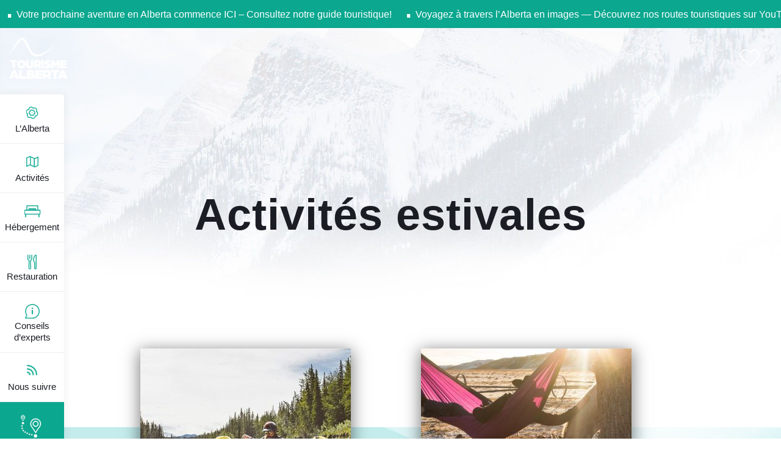

--- FILE ---
content_type: text/html; charset=UTF-8
request_url: https://tourismealberta.ca/type/activites-estivales/
body_size: 12663
content:
<!DOCTYPE html><html lang="fr-FR"><head><script data-no-optimize="1">var litespeed_docref=sessionStorage.getItem("litespeed_docref");litespeed_docref&&(Object.defineProperty(document,"referrer",{get:function(){return litespeed_docref}}),sessionStorage.removeItem("litespeed_docref"));</script> <meta charset="UTF-8" /><meta name="viewport" content="width=device-width, initial-scale=1" /><link rel="profile" href="https://gmpg.org/xfn/11" /><meta name='robots' content='index, follow, max-image-preview:large, max-snippet:-1, max-video-preview:-1' /><title>Archives des Activités estivales - Tourisme Alberta</title><link rel="canonical" href="https://tourismealberta.ca/type/activites-estivales/" /><link rel="next" href="https://tourismealberta.ca/type/activites-estivales/page/2/" /><meta property="og:locale" content="fr_FR" /><meta property="og:type" content="article" /><meta property="og:title" content="Archives des Activités estivales - Tourisme Alberta" /><meta property="og:url" content="https://tourismealberta.ca/type/activites-estivales/" /><meta property="og:site_name" content="Tourisme Alberta" /><meta name="twitter:card" content="summary_large_image" /><meta name="twitter:site" content="@TourismeAlberta" /> <script type="application/ld+json" class="yoast-schema-graph">{"@context":"https://schema.org","@graph":[{"@type":"CollectionPage","@id":"https://tourismealberta.ca/type/activites-estivales/","url":"https://tourismealberta.ca/type/activites-estivales/","name":"Archives des Activités estivales - Tourisme Alberta","isPartOf":{"@id":"https://tourismealberta.ca/?lang=en/#website"},"primaryImageOfPage":{"@id":"https://tourismealberta.ca/type/activites-estivales/#primaryimage"},"image":{"@id":"https://tourismealberta.ca/type/activites-estivales/#primaryimage"},"thumbnailUrl":"https://tourismealberta.ca/wp-content/uploads/2020/07/rafitng.jpg","breadcrumb":{"@id":"https://tourismealberta.ca/type/activites-estivales/#breadcrumb"},"inLanguage":"fr-FR"},{"@type":"ImageObject","inLanguage":"fr-FR","@id":"https://tourismealberta.ca/type/activites-estivales/#primaryimage","url":"https://tourismealberta.ca/wp-content/uploads/2020/07/rafitng.jpg","contentUrl":"https://tourismealberta.ca/wp-content/uploads/2020/07/rafitng.jpg","width":1349,"height":593,"caption":"Rafting sur les eaux vives - Tourisme Alberta/Travel Alberta"},{"@type":"BreadcrumbList","@id":"https://tourismealberta.ca/type/activites-estivales/#breadcrumb","itemListElement":[{"@type":"ListItem","position":1,"name":"Accueil","item":"https://tourismealberta.ca/"},{"@type":"ListItem","position":2,"name":"Activités estivales"}]},{"@type":"WebSite","@id":"https://tourismealberta.ca/?lang=en/#website","url":"https://tourismealberta.ca/?lang=en/","name":"Tourisme Alberta","description":"","potentialAction":[{"@type":"SearchAction","target":{"@type":"EntryPoint","urlTemplate":"https://tourismealberta.ca/?lang=en/?s={search_term_string}"},"query-input":{"@type":"PropertyValueSpecification","valueRequired":true,"valueName":"search_term_string"}}],"inLanguage":"fr-FR"}]}</script> <link rel='dns-prefetch' href='//fonts.googleapis.com' /><meta name="twitter:card" content="summary_large_image" /><meta property="og:url" content="https://tourismealberta.ca/visiter/descente-eaux-vives/"/><meta property="og:title" content="Descente en eaux vives"/><meta name="twitter:title" content="Descente en eaux vives"><meta property="og:image" content="https://tourismealberta.ca/wp-content/themes/tourismealberta/images/image_tourisme.jpg"/><meta property="twitter:image" content="https://tourismealberta.ca/wp-content/themes/tourismealberta/images/image_tourisme.jpg"/><meta property="og:type" content="website"/><link data-optimized="2" rel="stylesheet" href="https://tourismealberta.ca/wp-content/litespeed/css/74c993f3d4d79b4d57cfc770204c0041.css?ver=e6813" /> <script type="litespeed/javascript" data-src="https://tourismealberta.ca/wp-includes/js/jquery/jquery.min.js" id="jquery-core-js"></script> <script id="stwppromoc-toolkit-js-extra" type="litespeed/javascript">var params={"ajaxurl":"https:\/\/tourismealberta.ca\/wp-admin\/admin-ajax.php"}</script> <script id="bootstrap-js-extra" type="litespeed/javascript">var gmapobj2={"ajaxurl2":"https:\/\/tourismealberta.ca\/wp-admin\/admin-ajax.php"}</script> <script id="favorites-js-extra" type="litespeed/javascript">var favorites_data={"ajaxurl":"https:\/\/tourismealberta.ca\/wp-admin\/admin-ajax.php","nonce":"25d3790274","favorite":"<i class=\"fal fa-heart\"><\/i> Ajouter \u00e0 mes favoris","favorited":"<i class=\"fal fa-heart\"><\/i> Supprimer des Favoris","includecount":"","indicate_loading":"","loading_text":"Loading","loading_image":"","loading_image_active":"","loading_image_preload":"","cache_enabled":"1","button_options":{"button_type":"custom","custom_colors":!1,"box_shadow":!1,"include_count":!1,"default":{"background_default":!1,"border_default":!1,"text_default":!1,"icon_default":!1,"count_default":!1},"active":{"background_active":!1,"border_active":!1,"text_active":!1,"icon_active":!1,"count_active":!1}},"authentication_modal_content":"<p>Connectez-vous pour enregistrer vos favoris.<\/p><p><a href=\"#\" data-favorites-modal-close>Ignorer cet avertissement<\/a><\/p>","authentication_redirect":"","dev_mode":"","logged_in":"","user_id":"0","authentication_redirect_url":"https:\/\/tourismealberta.ca\/wp-login.php"}</script> <script></script><meta name="generator" content="WPML ver:4.8.6 stt:1,4;" /><link rel="icon" href="https://tourismealberta.ca/wp-content/uploads/2020/07/cropped-favicon-3-142x142.png" sizes="32x32" /><link rel="icon" href="https://tourismealberta.ca/wp-content/uploads/2020/07/cropped-favicon-3-300x300.png" sizes="192x192" /><link rel="apple-touch-icon" href="https://tourismealberta.ca/wp-content/uploads/2020/07/cropped-favicon-3-300x300.png" /><meta name="msapplication-TileImage" content="https://tourismealberta.ca/wp-content/uploads/2020/07/cropped-favicon-3-300x300.png" />
<noscript><style>.wpb_animate_when_almost_visible { opacity: 1; }</style></noscript>		 <script type="litespeed/javascript" data-src="https://www.googletagmanager.com/gtag/js?id=G-4YEGYET7N9"></script> <script type="litespeed/javascript">window.dataLayer=window.dataLayer||[];function gtag(){dataLayer.push(arguments)}
gtag('js',new Date());gtag('config','G-4YEGYET7N9')</script> </head><body class="archive tax-type term-activites-estivales term-105 wp-theme-tourismealberta tickeron wpml-fr wpb-js-composer js-comp-ver-8.7.2 vc_responsive">
<noscript><iframe data-lazyloaded="1" src="about:blank" data-litespeed-src="//www.googletagmanager.com/ns.html?id=GTM-KQRWRR" height="0" width="0" style="display:none;visibility:hidden"></iframe></noscript><div class="ticker-wrapper ticker-bg"><div class="ticker-content">
<span class="me-3"></span>
<a target="_blank" href="https://console.vpaper.ca/tourisme-alberta/guide-touristique-2025-2026/" title="Votre prochaine aventure en Alberta commence ICI – Consultez notre guide touristique!">
Votre prochaine aventure en Alberta commence ICI – Consultez notre guide touristique!						</a>
<a target="_blank" href="https://youtube.com/playlist?list=PLYbbnou1loDsUo1mGYaklXk2Pdc6WI-ps&#038;feature=shared" title="Voyagez à travers l’Alberta en images — Découvrez nos routes touristiques sur YouTube ICI">
Voyagez à travers l’Alberta en images — Découvrez nos routes touristiques sur YouTube ICI						</a></div></div><div class="header-section topbar-visible"><div class="logo-block">
<a class="g2 desktop-logo d-none d-lg-block" href="https://tourismealberta.ca/" title="Tourisme Alberta"><img data-lazyloaded="1" src="[data-uri]" width="200" height="142" data-src="https://tourismealberta.ca/wp-content/uploads/2020/07/Logo-blanc-1.png" alt="Tourisme Alberta"></a>
<a class="mobile-logo d-lg-none" href="https://tourismealberta.ca/" title="Tourisme Alberta"><img data-lazyloaded="1" src="[data-uri]" width="200" height="142" data-src="https://tourismealberta.ca/wp-content/uploads/2020/07/Logo-blanc-1.png" alt="Tourisme Alberta"></a><div class="btn-block">
<a class="wishlist" href="/favoris/"><i class="fal fa-heart"></i></a>
<button class="navbar-toggler d-lg-none" type="button" data-toggle="collapse" data-target="#left-menu" aria-controls="left-menu" aria-expanded="false" aria-label="Toggle navigation">
<span class="fal fa-bars"></span>
</button></div></div>
<span class="close-menu"></span><div class="menu-block"><h6 class="scroll-down"><i class="fal fa-arrow-left"></i>Défilez</h6><nav class="menu-bar"><h2>Menu</h2><h3 class="menu-setting-info">
<a href="https://tourismealberta.ca/wp-admin/nav-menus.php">Réglez le menu</a></h3><ul class="social"><li><a href="https://www.facebook.com/TourismeAlberta/" title="Facebook" target="_blank"><i class="fab fa-facebook"></i></a></li><li><a href="https://www.instagram.com/tourismealberta/" title="Instagram" target="_blank"><i class="fab fa-instagram"></i></a></li><li><a href="https://www.youtube.com/user/DevEconAlberta" title="Youtube" target="_blank"><i class="fab fa-youtube"></i></a></li></ul></nav></div><div class="sub-menu"><nav class="navbar navbar-expand-lg d-lg-none ownavigation"><div class="collapse navbar-collapse" id="left-menu"><ul id="menu-left-menu" class="nav navbar-nav"><li id="menu-item-988" class="icon-1 menu-item menu-item-type-custom menu-item-object-custom menu-item-has-children menu-item-988 dropdown"><a title="L’Alberta" href="https://tourismealberta.ca/#" class="dropdown-toggle nav-link" aria-haspopup="true">L’Alberta</a><i class='ddl-switch fal fa-angle-down'></i><ul role="menu" class=" dropdown-menu"><li id="menu-item-989" class="disabled menu-item menu-item-type-custom menu-item-object-custom menu-item-989"><a title="À propos de l’Alberta" href="#" class="disabled nav-link">À propos de l’Alberta</a></li><li id="menu-item-991" class="menu-item menu-item-type-post_type menu-item-object-page menu-item-991"><a title="Carte des attraits" href="https://tourismealberta.ca/attraits/" class="nav-link">Carte des attraits</a></li><li id="menu-item-9084" class="menu-item menu-item-type-post_type menu-item-object-page menu-item-9084"><a title="Liste des attraits" href="https://tourismealberta.ca/liste-des-attraits/" class="nav-link">Liste des attraits</a></li><li id="menu-item-24344" class="menu-item menu-item-type-post_type menu-item-object-page menu-item-24344"><a title="Offres d’emplois" href="https://tourismealberta.ca/jobs/" class="nav-link">Offres d’emplois</a></li><li id="menu-item-992" class="menu-item menu-item-type-post_type menu-item-object-page menu-item-992"><a title="Patrimoine culturel" href="https://tourismealberta.ca/patrimoine-culturel/" class="nav-link">Patrimoine culturel</a></li><li id="menu-item-24962" class="menu-item menu-item-type-post_type menu-item-object-page menu-item-24962"><a title="Artisans à l’œuvre en Alberta : découvrez les savoir-faire d’exception" href="https://tourismealberta.ca/artisans-a-loeuvre-en-alberta/" class="nav-link">Artisans à l’œuvre en Alberta : découvrez les savoir-faire d’exception</a></li><li id="menu-item-993" class="menu-item menu-item-type-post_type menu-item-object-page menu-item-993"><a title="Au service de la francophonie" href="https://tourismealberta.ca/au-service-de-la-francophonie/" class="nav-link">Au service de la francophonie</a></li><li id="menu-item-24889" class="menu-item menu-item-type-post_type menu-item-object-page menu-item-24889"><a title="Découvrez le bilinguisme dans les Rocheuses canadiennes" href="https://tourismealberta.ca/decouvrez-le-bilinguisme-dans-les-rocheuses-canadiennes/" class="nav-link">Découvrez le bilinguisme dans les Rocheuses canadiennes</a></li><li id="menu-item-994" class="menu-item menu-item-type-post_type menu-item-object-page menu-item-994"><a title="Anecdotes et célébrités albertaines" href="https://tourismealberta.ca/mur-des-celebrites/" class="nav-link">Anecdotes et célébrités albertaines</a></li><li id="menu-item-995" class="menu-item menu-item-type-post_type menu-item-object-page menu-item-995"><a title="Villes et communautés" href="https://tourismealberta.ca/villes-et-communaute/" class="nav-link">Villes et communautés</a></li><li id="menu-item-997" class="menu-item menu-item-type-post_type menu-item-object-page menu-item-997"><a title="Partenaires" href="https://tourismealberta.ca/partenaires/" class="nav-link">Partenaires</a></li><li id="menu-item-998" class="menu-item menu-item-type-post_type menu-item-object-page menu-item-998"><a title="Nous joindre" href="https://tourismealberta.ca/nous-joindre/" class="nav-link">Nous joindre</a></li></ul></li><li id="menu-item-1003" class="icon-2 menu-item menu-item-type-custom menu-item-object-custom menu-item-has-children menu-item-1003 dropdown"><a title="Activités" href="https://tourismealberta.ca/#" class="dropdown-toggle nav-link" aria-haspopup="true">Activités</a><i class='ddl-switch fal fa-angle-down'></i><ul role="menu" class=" dropdown-menu"><li id="menu-item-1006" class="disabled menu-item menu-item-type-custom menu-item-object-custom menu-item-1006"><a title="Activités" href="#" class="disabled nav-link">Activités</a></li><li id="menu-item-1004" class="menu-item menu-item-type-post_type menu-item-object-page menu-item-1004"><a title="Survol des activités" href="https://tourismealberta.ca/?page_id=727" class="nav-link">Survol des activités</a></li><li id="menu-item-1008" class="menu-item menu-item-type-post_type menu-item-object-page menu-item-1008"><a title="Activités estivales" href="https://tourismealberta.ca/quoi-faire/activites-estivales/" class="nav-link">Activités estivales</a></li><li id="menu-item-1009" class="menu-item menu-item-type-post_type menu-item-object-page menu-item-1009"><a title="Activités hivernales" href="https://tourismealberta.ca/quoi-faire/activites-hivernales/" class="nav-link">Activités hivernales</a></li><li id="menu-item-4381" class="menu-item menu-item-type-taxonomy menu-item-object-attraits_cat menu-item-4381"><a title="Camping" href="https://tourismealberta.ca/categorie-attraits/camping/" class="nav-link">Camping</a></li><li id="menu-item-1012" class="menu-item menu-item-type-post_type menu-item-object-page menu-item-1012"><a title="Randonnée" href="https://tourismealberta.ca/quoi-faire/randonnee/" class="nav-link">Randonnée</a></li><li id="menu-item-1013" class="menu-item menu-item-type-post_type menu-item-object-page menu-item-1013"><a title="Parcs nationaux" href="https://tourismealberta.ca/quoi-faire/parcs-nationaux/" class="nav-link">Parcs nationaux</a></li><li id="menu-item-1015" class="menu-item menu-item-type-post_type menu-item-object-page menu-item-1015"><a title="Routes panoramiques" href="https://tourismealberta.ca/quoi-faire/routes-panoramiques/" class="nav-link">Routes panoramiques</a></li><li id="menu-item-1016" class="menu-item menu-item-type-post_type menu-item-object-page menu-item-1016"><a title="Road trips" href="https://tourismealberta.ca/quoi-faire/idees-de-road-trips/" class="nav-link">Road trips</a></li></ul></li><li id="menu-item-1018" class="icon-4 menu-item menu-item-type-custom menu-item-object-custom menu-item-has-children menu-item-1018 dropdown"><a title="Hébergement" href="https://tourismealberta.ca/#" class="dropdown-toggle nav-link" aria-haspopup="true">Hébergement</a><i class='ddl-switch fal fa-angle-down'></i><ul role="menu" class=" dropdown-menu"><li id="menu-item-1019" class="disabled menu-item menu-item-type-custom menu-item-object-custom menu-item-1019"><a title="Hébergement" href="#" class="disabled nav-link">Hébergement</a></li><li id="menu-item-1020" class="menu-item menu-item-type-post_type menu-item-object-page menu-item-1020"><a title="Vos options" href="https://tourismealberta.ca/ou-dormir/" class="nav-link">Vos options</a></li><li id="menu-item-4297" class="menu-item menu-item-type-taxonomy menu-item-object-attraits_cat menu-item-4297"><a title="Hôtel" href="https://tourismealberta.ca/categorie-attraits/hotel/" class="nav-link">Hôtel</a></li><li id="menu-item-4384" class="menu-item menu-item-type-taxonomy menu-item-object-attraits_cat menu-item-4384"><a title="Gîtes/B&amp;B/Auberge" href="https://tourismealberta.ca/categorie-attraits/gitesbbauberge/" class="nav-link">Gîtes/B&amp;B/Auberge</a></li><li id="menu-item-4385" class="menu-item menu-item-type-taxonomy menu-item-object-attraits_cat menu-item-4385"><a title="Camping" href="https://tourismealberta.ca/categorie-attraits/camping/" class="nav-link">Camping</a></li></ul></li><li id="menu-item-1022" class="icon-3 menu-item menu-item-type-custom menu-item-object-custom menu-item-has-children menu-item-1022 dropdown"><a title="Restauration" href="https://tourismealberta.ca/#" class="dropdown-toggle nav-link" aria-haspopup="true">Restauration</a><i class='ddl-switch fal fa-angle-down'></i><ul role="menu" class=" dropdown-menu"><li id="menu-item-1023" class="disabled menu-item menu-item-type-custom menu-item-object-custom menu-item-1023"><a title="Restauration" href="#" class="disabled nav-link">Restauration</a></li><li id="menu-item-1024" class="menu-item menu-item-type-post_type menu-item-object-page menu-item-1024"><a title="Vos options" href="https://tourismealberta.ca/ou-manger/" class="nav-link">Vos options</a></li><li id="menu-item-4390" class="menu-item menu-item-type-taxonomy menu-item-object-attraits_cat menu-item-4390"><a title="Restauration" href="https://tourismealberta.ca/categorie-attraits/restauration/" class="nav-link">Restauration</a></li><li id="menu-item-4391" class="menu-item menu-item-type-taxonomy menu-item-object-attraits_cat menu-item-4391"><a title="Bars/Pubs/Café" href="https://tourismealberta.ca/categorie-attraits/barspubscafe/" class="nav-link">Bars/Pubs/Café</a></li><li id="menu-item-4392" class="menu-item menu-item-type-taxonomy menu-item-object-attraits_cat menu-item-4392"><a title="Boulangerie/pâtisserie" href="https://tourismealberta.ca/categorie-attraits/boulangeriepatisserie/" class="nav-link">Boulangerie/pâtisserie</a></li><li id="menu-item-4393" class="menu-item menu-item-type-taxonomy menu-item-object-attraits_cat menu-item-4393"><a title="Déjeuner" href="https://tourismealberta.ca/categorie-attraits/dejeuner/" class="nav-link">Déjeuner</a></li></ul></li><li id="menu-item-1026" class="icon-5 menu-item menu-item-type-custom menu-item-object-custom menu-item-has-children menu-item-1026 dropdown"><a title="Conseils d’experts" href="https://tourismealberta.ca/#" class="dropdown-toggle nav-link" aria-haspopup="true">Conseils d’experts</a><i class='ddl-switch fal fa-angle-down'></i><ul role="menu" class=" dropdown-menu"><li id="menu-item-1027" class="disabled menu-item menu-item-type-custom menu-item-object-custom menu-item-1027"><a title="Conseils d’experts" href="#" class="disabled nav-link">Conseils d’experts</a></li><li id="menu-item-1028" class="menu-item menu-item-type-post_type menu-item-object-page menu-item-1028"><a title="Escouade touristique" href="https://tourismealberta.ca/conseils/escouade-touristique/" class="nav-link">Escouade touristique</a></li><li id="menu-item-1029" class="menu-item menu-item-type-post_type menu-item-object-page menu-item-1029"><a title="Trucs et astuces" href="https://tourismealberta.ca/conseils/trucs-et-astuces/" class="nav-link">Trucs et astuces</a></li><li id="menu-item-1030" class="menu-item menu-item-type-post_type menu-item-object-page menu-item-1030"><a title="Comment s’y rendre" href="https://tourismealberta.ca/comment-sy-rendre/" class="nav-link">Comment s’y rendre</a></li><li id="menu-item-1031" class="menu-item menu-item-type-post_type menu-item-object-page menu-item-1031"><a title="Guide touristique" href="https://tourismealberta.ca/conseils/guide-touristique/" class="nav-link">Guide touristique</a></li><li id="menu-item-12969" class="menu-item menu-item-type-post_type menu-item-object-page menu-item-12969"><a title="Professionnels des voyages" href="https://tourismealberta.ca/professionnels-des-voyages/" class="nav-link">Professionnels des voyages</a></li></ul></li><li id="menu-item-1032" class="icon-6 menu-item menu-item-type-custom menu-item-object-custom menu-item-has-children menu-item-1032 dropdown"><a title="Nous suivre" href="https://tourismealberta.ca/#" class="dropdown-toggle nav-link" aria-haspopup="true">Nous suivre</a><i class='ddl-switch fal fa-angle-down'></i><ul role="menu" class=" dropdown-menu"><li id="menu-item-1033" class="disabled menu-item menu-item-type-custom menu-item-object-custom menu-item-1033"><a title="Nous suivre" href="#" class="disabled nav-link">Nous suivre</a></li><li id="menu-item-1034" class="menu-item menu-item-type-post_type menu-item-object-page menu-item-1034"><a title="Blogue" href="https://tourismealberta.ca/blogue/" class="nav-link">Blogue</a></li><li id="menu-item-1036" class="fab fa-facebook-square menu-item menu-item-type-custom menu-item-object-custom menu-item-1036"><a title="Facebook" target="_blank" href="https://www.facebook.com/TourismeAlberta/" class="nav-link">Facebook</a></li><li id="menu-item-1037" class="fab fa-instagram menu-item menu-item-type-custom menu-item-object-custom menu-item-1037"><a title="Instagram" target="_blank" href="https://www.instagram.com/tourismealberta/" class="nav-link">Instagram</a></li></ul></li><li id="menu-item-23726" class="icon-7 menu-item menu-item-type-custom menu-item-object-custom menu-item-23726"><a title="Routes bilingues" href="https://tourismealberta.ca/routes-bilingues/" class="nav-link">Routes bilingues</a></li></ul></div></nav></div></div><div class="menu-tab d-none d-lg-block" id="menu_tab"><div class="menu-left"><ul id="menu-left-menu-1" class=""><li class="icon-1 menu-item menu-item-type-custom menu-item-object-custom menu-item-has-children menu-item-988"><a title="L’Alberta" href="https://tourismealberta.ca/#" data-toggle="collapse" data-target="#menu-988">L’Alberta</a><ul id="menu-988" data-parent="#menu_tab" class="tab-block fade collapse"><li class="disabled menu-item menu-item-type-custom menu-item-object-custom menu-item-989"><a title="À propos de l’Alberta" href="#" class="disabled nav-link">À propos de l’Alberta</a></li><li class="menu-item menu-item-type-post_type menu-item-object-page menu-item-991"><a title="Carte des attraits" href="https://tourismealberta.ca/attraits/">Carte des attraits</a></li><li class="menu-item menu-item-type-post_type menu-item-object-page menu-item-9084"><a title="Liste des attraits" href="https://tourismealberta.ca/liste-des-attraits/">Liste des attraits</a></li><li class="menu-item menu-item-type-post_type menu-item-object-page menu-item-24344"><a title="Offres d’emplois" href="https://tourismealberta.ca/jobs/">Offres d’emplois</a></li><li class="menu-item menu-item-type-post_type menu-item-object-page menu-item-992"><a title="Patrimoine culturel" href="https://tourismealberta.ca/patrimoine-culturel/">Patrimoine culturel</a></li><li class="menu-item menu-item-type-post_type menu-item-object-page menu-item-24962"><a title="Artisans à l’œuvre en Alberta : découvrez les savoir-faire d’exception" href="https://tourismealberta.ca/artisans-a-loeuvre-en-alberta/">Artisans à l’œuvre en Alberta : découvrez les savoir-faire d’exception</a></li><li class="menu-item menu-item-type-post_type menu-item-object-page menu-item-993"><a title="Au service de la francophonie" href="https://tourismealberta.ca/au-service-de-la-francophonie/">Au service de la francophonie</a></li><li class="menu-item menu-item-type-post_type menu-item-object-page menu-item-24889"><a title="Découvrez le bilinguisme dans les Rocheuses canadiennes" href="https://tourismealberta.ca/decouvrez-le-bilinguisme-dans-les-rocheuses-canadiennes/">Découvrez le bilinguisme dans les Rocheuses canadiennes</a></li><li class="menu-item menu-item-type-post_type menu-item-object-page menu-item-994"><a title="Anecdotes et célébrités albertaines" href="https://tourismealberta.ca/mur-des-celebrites/">Anecdotes et célébrités albertaines</a></li><li class="menu-item menu-item-type-post_type menu-item-object-page menu-item-995"><a title="Villes et communautés" href="https://tourismealberta.ca/villes-et-communaute/">Villes et communautés</a></li><li class="menu-item menu-item-type-post_type menu-item-object-page menu-item-997"><a title="Partenaires" href="https://tourismealberta.ca/partenaires/">Partenaires</a></li><li class="menu-item menu-item-type-post_type menu-item-object-page menu-item-998"><a title="Nous joindre" href="https://tourismealberta.ca/nous-joindre/">Nous joindre</a></li></ul></li><li class="icon-2 menu-item menu-item-type-custom menu-item-object-custom menu-item-has-children menu-item-1003"><a title="Activités" href="https://tourismealberta.ca/#" data-toggle="collapse" data-target="#menu-1003">Activités</a><ul id="menu-1003" data-parent="#menu_tab" class="tab-block fade collapse"><li class="disabled menu-item menu-item-type-custom menu-item-object-custom menu-item-1006"><a title="Activités" href="#" class="disabled nav-link">Activités</a></li><li class="menu-item menu-item-type-post_type menu-item-object-page menu-item-1004"><a title="Survol des activités" href="https://tourismealberta.ca/?page_id=727">Survol des activités</a></li><li class="menu-item menu-item-type-post_type menu-item-object-page menu-item-1008"><a title="Activités estivales" href="https://tourismealberta.ca/quoi-faire/activites-estivales/">Activités estivales</a></li><li class="menu-item menu-item-type-post_type menu-item-object-page menu-item-1009"><a title="Activités hivernales" href="https://tourismealberta.ca/quoi-faire/activites-hivernales/">Activités hivernales</a></li><li class="menu-item menu-item-type-taxonomy menu-item-object-attraits_cat menu-item-4381"><a title="Camping" href="https://tourismealberta.ca/categorie-attraits/camping/">Camping</a></li><li class="menu-item menu-item-type-post_type menu-item-object-page menu-item-1012"><a title="Randonnée" href="https://tourismealberta.ca/quoi-faire/randonnee/">Randonnée</a></li><li class="menu-item menu-item-type-post_type menu-item-object-page menu-item-1013"><a title="Parcs nationaux" href="https://tourismealberta.ca/quoi-faire/parcs-nationaux/">Parcs nationaux</a></li><li class="menu-item menu-item-type-post_type menu-item-object-page menu-item-1015"><a title="Routes panoramiques" href="https://tourismealberta.ca/quoi-faire/routes-panoramiques/">Routes panoramiques</a></li><li class="menu-item menu-item-type-post_type menu-item-object-page menu-item-1016"><a title="Road trips" href="https://tourismealberta.ca/quoi-faire/idees-de-road-trips/">Road trips</a></li></ul></li><li class="icon-4 menu-item menu-item-type-custom menu-item-object-custom menu-item-has-children menu-item-1018"><a title="Hébergement" href="https://tourismealberta.ca/#" data-toggle="collapse" data-target="#menu-1018">Hébergement</a><ul id="menu-1018" data-parent="#menu_tab" class="tab-block fade collapse"><li class="disabled menu-item menu-item-type-custom menu-item-object-custom menu-item-1019"><a title="Hébergement" href="#" class="disabled nav-link">Hébergement</a></li><li class="menu-item menu-item-type-post_type menu-item-object-page menu-item-1020"><a title="Vos options" href="https://tourismealberta.ca/ou-dormir/">Vos options</a></li><li class="menu-item menu-item-type-taxonomy menu-item-object-attraits_cat menu-item-4297"><a title="Hôtel" href="https://tourismealberta.ca/categorie-attraits/hotel/">Hôtel</a></li><li class="menu-item menu-item-type-taxonomy menu-item-object-attraits_cat menu-item-4384"><a title="Gîtes/B&amp;B/Auberge" href="https://tourismealberta.ca/categorie-attraits/gitesbbauberge/">Gîtes/B&amp;B/Auberge</a></li><li class="menu-item menu-item-type-taxonomy menu-item-object-attraits_cat menu-item-4385"><a title="Camping" href="https://tourismealberta.ca/categorie-attraits/camping/">Camping</a></li></ul></li><li class="icon-3 menu-item menu-item-type-custom menu-item-object-custom menu-item-has-children menu-item-1022"><a title="Restauration" href="https://tourismealberta.ca/#" data-toggle="collapse" data-target="#menu-1022">Restauration</a><ul id="menu-1022" data-parent="#menu_tab" class="tab-block fade collapse"><li class="disabled menu-item menu-item-type-custom menu-item-object-custom menu-item-1023"><a title="Restauration" href="#" class="disabled nav-link">Restauration</a></li><li class="menu-item menu-item-type-post_type menu-item-object-page menu-item-1024"><a title="Vos options" href="https://tourismealberta.ca/ou-manger/">Vos options</a></li><li class="menu-item menu-item-type-taxonomy menu-item-object-attraits_cat menu-item-4390"><a title="Restauration" href="https://tourismealberta.ca/categorie-attraits/restauration/">Restauration</a></li><li class="menu-item menu-item-type-taxonomy menu-item-object-attraits_cat menu-item-4391"><a title="Bars/Pubs/Café" href="https://tourismealberta.ca/categorie-attraits/barspubscafe/">Bars/Pubs/Café</a></li><li class="menu-item menu-item-type-taxonomy menu-item-object-attraits_cat menu-item-4392"><a title="Boulangerie/pâtisserie" href="https://tourismealberta.ca/categorie-attraits/boulangeriepatisserie/">Boulangerie/pâtisserie</a></li><li class="menu-item menu-item-type-taxonomy menu-item-object-attraits_cat menu-item-4393"><a title="Déjeuner" href="https://tourismealberta.ca/categorie-attraits/dejeuner/">Déjeuner</a></li></ul></li><li class="icon-5 menu-item menu-item-type-custom menu-item-object-custom menu-item-has-children menu-item-1026"><a title="Conseils d’experts" href="https://tourismealberta.ca/#" data-toggle="collapse" data-target="#menu-1026">Conseils d’experts</a><ul id="menu-1026" data-parent="#menu_tab" class="tab-block fade collapse"><li class="disabled menu-item menu-item-type-custom menu-item-object-custom menu-item-1027"><a title="Conseils d’experts" href="#" class="disabled nav-link">Conseils d’experts</a></li><li class="menu-item menu-item-type-post_type menu-item-object-page menu-item-1028"><a title="Escouade touristique" href="https://tourismealberta.ca/conseils/escouade-touristique/">Escouade touristique</a></li><li class="menu-item menu-item-type-post_type menu-item-object-page menu-item-1029"><a title="Trucs et astuces" href="https://tourismealberta.ca/conseils/trucs-et-astuces/">Trucs et astuces</a></li><li class="menu-item menu-item-type-post_type menu-item-object-page menu-item-1030"><a title="Comment s’y rendre" href="https://tourismealberta.ca/comment-sy-rendre/">Comment s’y rendre</a></li><li class="menu-item menu-item-type-post_type menu-item-object-page menu-item-1031"><a title="Guide touristique" href="https://tourismealberta.ca/conseils/guide-touristique/">Guide touristique</a></li><li class="menu-item menu-item-type-post_type menu-item-object-page menu-item-12969"><a title="Professionnels des voyages" href="https://tourismealberta.ca/professionnels-des-voyages/">Professionnels des voyages</a></li></ul></li><li class="icon-6 menu-item menu-item-type-custom menu-item-object-custom menu-item-has-children menu-item-1032"><a title="Nous suivre" href="https://tourismealberta.ca/#" data-toggle="collapse" data-target="#menu-1032">Nous suivre</a><ul id="menu-1032" data-parent="#menu_tab" class="tab-block fade collapse"><li class="disabled menu-item menu-item-type-custom menu-item-object-custom menu-item-1033"><a title="Nous suivre" href="#" class="disabled nav-link">Nous suivre</a></li><li class="menu-item menu-item-type-post_type menu-item-object-page menu-item-1034"><a title="Blogue" href="https://tourismealberta.ca/blogue/">Blogue</a></li><li class="fab fa-facebook-square menu-item menu-item-type-custom menu-item-object-custom menu-item-1036"><a title="Facebook" target="_blank" href="https://www.facebook.com/TourismeAlberta/">Facebook</a></li><li class="fab fa-instagram menu-item menu-item-type-custom menu-item-object-custom menu-item-1037"><a title="Instagram" target="_blank" href="https://www.instagram.com/tourismealberta/">Instagram</a></li></ul></li><li class="icon-7 menu-item menu-item-type-custom menu-item-object-custom menu-item-23726"><a title="Routes bilingues" href="https://tourismealberta.ca/routes-bilingues/">Routes bilingues</a></li></ul></div></div><div class="menu-tab-content"></div><div class="main-container topbar-visible language-switch-show"><div class="blog-category" style="background-image:url(https://tourismealberta.ca/wp-content/themes/tourismealberta/images/blog-bg-banner.jpg);"><div class="container-full"><h1>
Activités estivales</h1></div></div><main id="main" class="site-main page_spacing content-background"><div class="blog-list"><div class="container"><div class="row"><div class="content-area col-lg-12 col-md-12 content-left"><div class="row blog-list-main"><div id="post-4678" class="col-md-6 blog-item post-4678 visiter type-visiter status-publish has-post-thumbnail hentry type-activites-estivales"><div class="post-box bg-dark-blue image_thumb"><div class="post-cover">
<a href="https://tourismealberta.ca/visiter/descente-eaux-vives/" title="Descente en eaux vives"><img data-lazyloaded="1" src="[data-uri]" width="345" height="345" data-src="https://tourismealberta.ca/wp-content/uploads/2020/07/rafitng-345x345.jpg" class="attachment-tourismealberta_345_345 size-tourismealberta_345_345 wp-post-image" alt="Rafting sur les eaux vives - Tourisme Alberta/Travel Alberta" decoding="async" fetchpriority="high" data-srcset="https://tourismealberta.ca/wp-content/uploads/2020/07/rafitng-345x345.jpg 345w, https://tourismealberta.ca/wp-content/uploads/2020/07/rafitng-150x150.jpg 150w, https://tourismealberta.ca/wp-content/uploads/2020/07/rafitng-570x570.jpg 570w, https://tourismealberta.ca/wp-content/uploads/2020/07/rafitng-335x335.jpg 335w, https://tourismealberta.ca/wp-content/uploads/2020/07/rafitng-142x142.jpg 142w, https://tourismealberta.ca/wp-content/uploads/2020/07/rafitng-178x178.jpg 178w" data-sizes="(max-width: 345px) 100vw, 345px" /></a></div><div class="entry-content"><div class="post-meta">
<span class="post-date"><a href="https://tourismealberta.ca/visiter/descente-eaux-vives/" title="03.08.2016">03.08.16</a></span></div><h3 class="entry-title"><a href="https://tourismealberta.ca/visiter/descente-eaux-vives/" title="Descente en eaux vives">Descente en eaux vives</a></h3>
<a class="read-more" href="https://tourismealberta.ca/visiter/descente-eaux-vives/" title="Lire la suite ">Lire la suite <i class="fal fa-angle-right"></i></a></div></div></div><div id="post-4683" class="col-md-6 blog-item post-4683 visiter type-visiter status-publish has-post-thumbnail hentry type-activites-estivales type-activites-hivernales"><div class="post-box bg-green image_thumb"><div class="post-cover">
<a href="https://tourismealberta.ca/visiter/equitation/" title="Balade à cheval"><img data-lazyloaded="1" src="[data-uri]" width="345" height="345" data-src="https://tourismealberta.ca/wp-content/uploads/2020/07/i15-016615-High-Res-JPG-1920x1000-1-345x345.jpg" class="attachment-tourismealberta_345_345 size-tourismealberta_345_345 wp-post-image" alt="" decoding="async" data-srcset="https://tourismealberta.ca/wp-content/uploads/2020/07/i15-016615-High-Res-JPG-1920x1000-1-345x345.jpg 345w, https://tourismealberta.ca/wp-content/uploads/2020/07/i15-016615-High-Res-JPG-1920x1000-1-150x150.jpg 150w, https://tourismealberta.ca/wp-content/uploads/2020/07/i15-016615-High-Res-JPG-1920x1000-1-570x570.jpg 570w, https://tourismealberta.ca/wp-content/uploads/2020/07/i15-016615-High-Res-JPG-1920x1000-1-335x335.jpg 335w, https://tourismealberta.ca/wp-content/uploads/2020/07/i15-016615-High-Res-JPG-1920x1000-1-142x142.jpg 142w, https://tourismealberta.ca/wp-content/uploads/2020/07/i15-016615-High-Res-JPG-1920x1000-1-178x178.jpg 178w" data-sizes="(max-width: 345px) 100vw, 345px" /></a></div><div class="entry-content"><div class="post-meta">
<span class="post-date"><a href="https://tourismealberta.ca/visiter/equitation/" title="03.08.2016">03.08.16</a></span></div><h3 class="entry-title"><a href="https://tourismealberta.ca/visiter/equitation/" title="Balade à cheval">Balade à cheval</a></h3>
<a class="read-more" href="https://tourismealberta.ca/visiter/equitation/" title="Lire la suite ">Lire la suite <i class="fal fa-angle-right"></i></a></div></div></div><div id="post-4673" class="col-md-6 blog-item post-4673 visiter type-visiter status-publish has-post-thumbnail hentry type-activites-estivales"><div class="post-box bg-blue image_thumb"><div class="post-cover">
<a href="https://tourismealberta.ca/visiter/baignade-navigation-de-plaisance/" title="Baignade et navigation de plaisance"><img data-lazyloaded="1" src="[data-uri]" width="345" height="345" data-src="https://tourismealberta.ca/wp-content/uploads/2020/07/SUP-Lake-annette-Jasper-Parks-Canada-Ryan-Bray-345x345.jpg" class="attachment-tourismealberta_345_345 size-tourismealberta_345_345 wp-post-image" alt="" decoding="async" data-srcset="https://tourismealberta.ca/wp-content/uploads/2020/07/SUP-Lake-annette-Jasper-Parks-Canada-Ryan-Bray-345x345.jpg 345w, https://tourismealberta.ca/wp-content/uploads/2020/07/SUP-Lake-annette-Jasper-Parks-Canada-Ryan-Bray-150x150.jpg 150w, https://tourismealberta.ca/wp-content/uploads/2020/07/SUP-Lake-annette-Jasper-Parks-Canada-Ryan-Bray-570x570.jpg 570w, https://tourismealberta.ca/wp-content/uploads/2020/07/SUP-Lake-annette-Jasper-Parks-Canada-Ryan-Bray-335x335.jpg 335w, https://tourismealberta.ca/wp-content/uploads/2020/07/SUP-Lake-annette-Jasper-Parks-Canada-Ryan-Bray-142x142.jpg 142w, https://tourismealberta.ca/wp-content/uploads/2020/07/SUP-Lake-annette-Jasper-Parks-Canada-Ryan-Bray-178x178.jpg 178w" data-sizes="(max-width: 345px) 100vw, 345px" /></a></div><div class="entry-content"><div class="post-meta">
<span class="post-date"><a href="https://tourismealberta.ca/visiter/baignade-navigation-de-plaisance/" title="03.08.2016">03.08.16</a></span></div><h3 class="entry-title"><a href="https://tourismealberta.ca/visiter/baignade-navigation-de-plaisance/" title="Baignade et navigation de plaisance">Baignade et navigation de plaisance</a></h3>
<a class="read-more" href="https://tourismealberta.ca/visiter/baignade-navigation-de-plaisance/" title="Lire la suite ">Lire la suite <i class="fal fa-angle-right"></i></a></div></div></div><div id="post-4688" class="col-md-6 blog-item post-4688 visiter type-visiter status-publish has-post-thumbnail hentry type-activites-estivales"><div class="post-box bg-orange image_thumb"><div class="post-cover">
<a href="https://tourismealberta.ca/visiter/randonnee-pedestre/" title="Randonnée pédestre"><img data-lazyloaded="1" src="[data-uri]" width="345" height="345" data-src="https://tourismealberta.ca/wp-content/uploads/2020/07/Sarrail-Ridge-Mike-Seehagel-345x345.jpg" class="attachment-tourismealberta_345_345 size-tourismealberta_345_345 wp-post-image" alt="" decoding="async" data-srcset="https://tourismealberta.ca/wp-content/uploads/2020/07/Sarrail-Ridge-Mike-Seehagel-345x345.jpg 345w, https://tourismealberta.ca/wp-content/uploads/2020/07/Sarrail-Ridge-Mike-Seehagel-150x150.jpg 150w, https://tourismealberta.ca/wp-content/uploads/2020/07/Sarrail-Ridge-Mike-Seehagel-570x570.jpg 570w, https://tourismealberta.ca/wp-content/uploads/2020/07/Sarrail-Ridge-Mike-Seehagel-335x335.jpg 335w, https://tourismealberta.ca/wp-content/uploads/2020/07/Sarrail-Ridge-Mike-Seehagel-142x142.jpg 142w, https://tourismealberta.ca/wp-content/uploads/2020/07/Sarrail-Ridge-Mike-Seehagel-178x178.jpg 178w" data-sizes="(max-width: 345px) 100vw, 345px" /></a></div><div class="entry-content"><div class="post-meta">
<span class="post-date"><a href="https://tourismealberta.ca/visiter/randonnee-pedestre/" title="03.08.2016">03.08.16</a></span></div><h3 class="entry-title"><a href="https://tourismealberta.ca/visiter/randonnee-pedestre/" title="Randonnée pédestre">Randonnée pédestre</a></h3>
<a class="read-more" href="https://tourismealberta.ca/visiter/randonnee-pedestre/" title="Lire la suite ">Lire la suite <i class="fal fa-angle-right"></i></a></div></div></div><div id="post-4699" class="col-md-6 blog-item post-4699 visiter type-visiter status-publish has-post-thumbnail hentry type-activites-estivales"><div class="post-box bg-light-green image_thumb"><div class="post-cover">
<a href="https://tourismealberta.ca/visiter/golf/" title="Golf"><img data-lazyloaded="1" src="[data-uri]" width="345" height="345" data-src="https://tourismealberta.ca/wp-content/uploads/2020/07/Silvertip-golf-course-travel-alberta-roth-Ramberg-345x345.png" class="attachment-tourismealberta_345_345 size-tourismealberta_345_345 wp-post-image" alt="Golf - Travel Alberta, Roth &amp; Ramberg" decoding="async" data-srcset="https://tourismealberta.ca/wp-content/uploads/2020/07/Silvertip-golf-course-travel-alberta-roth-Ramberg-345x345.png 345w, https://tourismealberta.ca/wp-content/uploads/2020/07/Silvertip-golf-course-travel-alberta-roth-Ramberg-150x150.png 150w, https://tourismealberta.ca/wp-content/uploads/2020/07/Silvertip-golf-course-travel-alberta-roth-Ramberg-570x570.png 570w, https://tourismealberta.ca/wp-content/uploads/2020/07/Silvertip-golf-course-travel-alberta-roth-Ramberg-335x335.png 335w, https://tourismealberta.ca/wp-content/uploads/2020/07/Silvertip-golf-course-travel-alberta-roth-Ramberg-142x142.png 142w, https://tourismealberta.ca/wp-content/uploads/2020/07/Silvertip-golf-course-travel-alberta-roth-Ramberg-178x178.png 178w" data-sizes="(max-width: 345px) 100vw, 345px" /></a></div><div class="entry-content"><div class="post-meta">
<span class="post-date"><a href="https://tourismealberta.ca/visiter/golf/" title="03.08.2016">03.08.16</a></span></div><h3 class="entry-title"><a href="https://tourismealberta.ca/visiter/golf/" title="Golf">Golf</a></h3>
<a class="read-more" href="https://tourismealberta.ca/visiter/golf/" title="Lire la suite ">Lire la suite <i class="fal fa-angle-right"></i></a></div></div></div><div id="post-4705" class="col-md-6 blog-item post-4705 visiter type-visiter status-publish has-post-thumbnail hentry type-activites-estivales"><div class="post-box bg-red image_thumb"><div class="post-cover">
<a href="https://tourismealberta.ca/visiter/peche/" title="Pêche"><img data-lazyloaded="1" src="[data-uri]" width="345" height="345" data-src="https://tourismealberta.ca/wp-content/uploads/2020/07/marvel-lake-banff-Andy-Best-345x345.jpg" class="attachment-tourismealberta_345_345 size-tourismealberta_345_345 wp-post-image" alt="Pêche: marvel lake, banff - Andy Best" decoding="async" data-srcset="https://tourismealberta.ca/wp-content/uploads/2020/07/marvel-lake-banff-Andy-Best-345x345.jpg 345w, https://tourismealberta.ca/wp-content/uploads/2020/07/marvel-lake-banff-Andy-Best-150x150.jpg 150w, https://tourismealberta.ca/wp-content/uploads/2020/07/marvel-lake-banff-Andy-Best-570x570.jpg 570w, https://tourismealberta.ca/wp-content/uploads/2020/07/marvel-lake-banff-Andy-Best-335x335.jpg 335w, https://tourismealberta.ca/wp-content/uploads/2020/07/marvel-lake-banff-Andy-Best-142x142.jpg 142w, https://tourismealberta.ca/wp-content/uploads/2020/07/marvel-lake-banff-Andy-Best-178x178.jpg 178w" data-sizes="(max-width: 345px) 100vw, 345px" /></a></div><div class="entry-content"><div class="post-meta">
<span class="post-date"><a href="https://tourismealberta.ca/visiter/peche/" title="03.08.2016">03.08.16</a></span></div><h3 class="entry-title"><a href="https://tourismealberta.ca/visiter/peche/" title="Pêche">Pêche</a></h3>
<a class="read-more" href="https://tourismealberta.ca/visiter/peche/" title="Lire la suite ">Lire la suite <i class="fal fa-angle-right"></i></a></div></div></div><div id="post-4712" class="col-md-6 blog-item post-4712 visiter type-visiter status-publish has-post-thumbnail hentry type-activites-estivales"><div class="post-box bg-darkgreen image_thumb"><div class="post-cover">
<a href="https://tourismealberta.ca/visiter/canoe-et-kayak/" title="Canoë et kayak"><img data-lazyloaded="1" src="[data-uri]" width="345" height="345" data-src="https://tourismealberta.ca/wp-content/uploads/2020/07/a17-020665-High-Res-JPG-1920x1000-1-345x345.jpg" class="attachment-tourismealberta_345_345 size-tourismealberta_345_345 wp-post-image" alt="Canoe - Alberta" decoding="async" data-srcset="https://tourismealberta.ca/wp-content/uploads/2020/07/a17-020665-High-Res-JPG-1920x1000-1-345x345.jpg 345w, https://tourismealberta.ca/wp-content/uploads/2020/07/a17-020665-High-Res-JPG-1920x1000-1-150x150.jpg 150w, https://tourismealberta.ca/wp-content/uploads/2020/07/a17-020665-High-Res-JPG-1920x1000-1-570x570.jpg 570w, https://tourismealberta.ca/wp-content/uploads/2020/07/a17-020665-High-Res-JPG-1920x1000-1-335x335.jpg 335w, https://tourismealberta.ca/wp-content/uploads/2020/07/a17-020665-High-Res-JPG-1920x1000-1-142x142.jpg 142w, https://tourismealberta.ca/wp-content/uploads/2020/07/a17-020665-High-Res-JPG-1920x1000-1-178x178.jpg 178w" data-sizes="(max-width: 345px) 100vw, 345px" /></a></div><div class="entry-content"><div class="post-meta">
<span class="post-date"><a href="https://tourismealberta.ca/visiter/canoe-et-kayak/" title="03.08.2016">03.08.16</a></span></div><h3 class="entry-title"><a href="https://tourismealberta.ca/visiter/canoe-et-kayak/" title="Canoë et kayak">Canoë et kayak</a></h3>
<a class="read-more" href="https://tourismealberta.ca/visiter/canoe-et-kayak/" title="Lire la suite ">Lire la suite <i class="fal fa-angle-right"></i></a></div></div></div><div id="post-4717" class="col-md-6 blog-item post-4717 visiter type-visiter status-publish has-post-thumbnail hentry type-activites-estivales"><div class="post-box bg-pink image_thumb"><div class="post-cover">
<a href="https://tourismealberta.ca/visiter/cyclisme-velo-de-montagne/" title="Cyclisme et vélo de montagne"><img data-lazyloaded="1" src="[data-uri]" width="345" height="345" data-src="https://tourismealberta.ca/wp-content/uploads/2020/07/jasper-mtn-biking-tourism-jasper-345x345.jpg" class="attachment-tourismealberta_345_345 size-tourismealberta_345_345 wp-post-image" alt="Vélo: jasper mtn biking - tourism jasper" decoding="async" data-srcset="https://tourismealberta.ca/wp-content/uploads/2020/07/jasper-mtn-biking-tourism-jasper-345x345.jpg 345w, https://tourismealberta.ca/wp-content/uploads/2020/07/jasper-mtn-biking-tourism-jasper-150x150.jpg 150w, https://tourismealberta.ca/wp-content/uploads/2020/07/jasper-mtn-biking-tourism-jasper-570x570.jpg 570w, https://tourismealberta.ca/wp-content/uploads/2020/07/jasper-mtn-biking-tourism-jasper-335x335.jpg 335w, https://tourismealberta.ca/wp-content/uploads/2020/07/jasper-mtn-biking-tourism-jasper-142x142.jpg 142w, https://tourismealberta.ca/wp-content/uploads/2020/07/jasper-mtn-biking-tourism-jasper-178x178.jpg 178w" data-sizes="(max-width: 345px) 100vw, 345px" /></a></div><div class="entry-content"><div class="post-meta">
<span class="post-date"><a href="https://tourismealberta.ca/visiter/cyclisme-velo-de-montagne/" title="03.08.2016">03.08.16</a></span></div><h3 class="entry-title"><a href="https://tourismealberta.ca/visiter/cyclisme-velo-de-montagne/" title="Cyclisme et vélo de montagne">Cyclisme et vélo de montagne</a></h3>
<a class="read-more" href="https://tourismealberta.ca/visiter/cyclisme-velo-de-montagne/" title="Lire la suite ">Lire la suite <i class="fal fa-angle-right"></i></a></div></div></div><div id="post-4722" class="col-md-6 blog-item post-4722 visiter type-visiter status-publish has-post-thumbnail hentry type-activites-estivales"><div class="post-box bg-dark-blue image_thumb"><div class="post-cover">
<a href="https://tourismealberta.ca/visiter/activites-de-plein-air/" title="Aventures uniques"><img data-lazyloaded="1" src="[data-uri]" width="345" height="345" data-src="https://tourismealberta.ca/wp-content/uploads/2020/07/Aboriginal-dancing-Travel-AlbertaSean-Thonson-345x345.png" class="attachment-tourismealberta_345_345 size-tourismealberta_345_345 wp-post-image" alt="Aboriginal dancing - Travel Alberta,Sean Thonson" decoding="async" data-srcset="https://tourismealberta.ca/wp-content/uploads/2020/07/Aboriginal-dancing-Travel-AlbertaSean-Thonson-345x345.png 345w, https://tourismealberta.ca/wp-content/uploads/2020/07/Aboriginal-dancing-Travel-AlbertaSean-Thonson-150x150.png 150w, https://tourismealberta.ca/wp-content/uploads/2020/07/Aboriginal-dancing-Travel-AlbertaSean-Thonson-570x570.png 570w, https://tourismealberta.ca/wp-content/uploads/2020/07/Aboriginal-dancing-Travel-AlbertaSean-Thonson-335x335.png 335w, https://tourismealberta.ca/wp-content/uploads/2020/07/Aboriginal-dancing-Travel-AlbertaSean-Thonson-142x142.png 142w, https://tourismealberta.ca/wp-content/uploads/2020/07/Aboriginal-dancing-Travel-AlbertaSean-Thonson-178x178.png 178w" data-sizes="(max-width: 345px) 100vw, 345px" /></a></div><div class="entry-content"><div class="post-meta">
<span class="post-date"><a href="https://tourismealberta.ca/visiter/activites-de-plein-air/" title="03.08.2016">03.08.16</a></span></div><h3 class="entry-title"><a href="https://tourismealberta.ca/visiter/activites-de-plein-air/" title="Aventures uniques">Aventures uniques</a></h3>
<a class="read-more" href="https://tourismealberta.ca/visiter/activites-de-plein-air/" title="Lire la suite ">Lire la suite <i class="fal fa-angle-right"></i></a></div></div></div><div id="post-4725" class="col-md-6 blog-item post-4725 visiter type-visiter status-publish has-post-thumbnail hentry type-activites-estivales"><div class="post-box bg-green image_thumb"><div class="post-cover">
<a href="https://tourismealberta.ca/visiter/escalade-et-alpinisme/" title="Escalade et alpinisme"><img data-lazyloaded="1" src="[data-uri]" width="345" height="345" data-src="https://tourismealberta.ca/wp-content/uploads/2020/07/air-voyage-wall-lake-louise-john-price-345x345.jpg" class="attachment-tourismealberta_345_345 size-tourismealberta_345_345 wp-post-image" alt="" decoding="async" data-srcset="https://tourismealberta.ca/wp-content/uploads/2020/07/air-voyage-wall-lake-louise-john-price-345x345.jpg 345w, https://tourismealberta.ca/wp-content/uploads/2020/07/air-voyage-wall-lake-louise-john-price-150x150.jpg 150w, https://tourismealberta.ca/wp-content/uploads/2020/07/air-voyage-wall-lake-louise-john-price-570x570.jpg 570w, https://tourismealberta.ca/wp-content/uploads/2020/07/air-voyage-wall-lake-louise-john-price-335x335.jpg 335w, https://tourismealberta.ca/wp-content/uploads/2020/07/air-voyage-wall-lake-louise-john-price-142x142.jpg 142w, https://tourismealberta.ca/wp-content/uploads/2020/07/air-voyage-wall-lake-louise-john-price-178x178.jpg 178w" data-sizes="(max-width: 345px) 100vw, 345px" /></a></div><div class="entry-content"><div class="post-meta">
<span class="post-date"><a href="https://tourismealberta.ca/visiter/escalade-et-alpinisme/" title="03.08.2016">03.08.16</a></span></div><h3 class="entry-title"><a href="https://tourismealberta.ca/visiter/escalade-et-alpinisme/" title="Escalade et alpinisme">Escalade et alpinisme</a></h3>
<a class="read-more" href="https://tourismealberta.ca/visiter/escalade-et-alpinisme/" title="Lire la suite ">Lire la suite <i class="fal fa-angle-right"></i></a></div></div></div></div><nav class="navigation pagination" aria-label="Pagination des publications"><h2 class="screen-reader-text">Pagination des publications</h2><div class="nav-links"><span aria-current="page" class="page-numbers current"><span class="meta-nav screen-reader-text">Page </span>1</span>
<a class="page-numbers" href="https://tourismealberta.ca/type/activites-estivales/page/2/"><span class="meta-nav screen-reader-text">Page </span>2</a>
<a class="next page-numbers" href="https://tourismealberta.ca/type/activites-estivales/page/2/"><i class="fal fa-angle-double-right"></i></a></div></nav></div></div></div></div></main></div><form id="frm-mailchimp-popup" class="subscribe-mchimp" method="post" action=""><div class="container"><div class="alert alert-success mailchimp-success"><p class="mb-0">Nous vous avons envoyé un courriel pour votre inscription à notre Infolettre. Veuillez confirmer votre inscription afin de recevoir nos courriels.</p></div><div class="alert alert-danger mailchimp-error"><p class="mb-0">Votre adresse courriel est déjà inscrite dans notre liste de diffusion.</p></div><div class="row"><div class="col-md-4"><p>Inscrivez-vous à notre infolettre</p></div><div class="col-md-8 input-group align-self-center">
<input type="email" id="subscribe_email" name="subscribe_email" class="form-control" placeholder="votre adresse courriel ici" required="" autocomplete="off"><div class="input-group-append">
<input type="submit" class="btn btn-primary" id="subscribe-mchimp" value="S&#039;inscrire"><div class="spinner-2"></div></div></div></div></div></div></form><div class="footer-section container-fluid"><div class="row justify-content-center"><div class="col-md-9"><div class="logo-block text-center">
<a target="_blank" class="mr-l ml-1" href="https://parallele-ab.ca/" title="Parallèle Alberta">
<img data-lazyloaded="1" src="[data-uri]" width="3175" height="1401" data-src="https://tourismealberta.ca/wp-content/uploads/2020/07/PARALLELE_LOGO_Couleurs.png" alt="Parallèle Alberta" />
</a>
<a class="mr-l ml-1" href="https://tourismealberta.ca/" title="Tourisme Alberta">
<img data-lazyloaded="1" src="[data-uri]" width="1267" height="887" data-src="https://tourismealberta.ca/wp-content/uploads/2020/07/Logo-couleur.png" alt="Tourisme Alberta" />
</a></div><nav class="navbar ftr-menu ownavigation navbar-expand-lg"><div class="collapse navbar-collapse" id="ftr-menu"><ul id="menu-footer-menu" class="navbar-nav"><li id="menu-item-894" class="menu-item menu-item-type-post_type menu-item-object-page menu-item-894"><a title="Termes &#038; conditions" href="https://tourismealberta.ca/termes-conditions/" class="nav-link">Termes &#038; conditions</a></li><li id="menu-item-985" class="menu-item menu-item-type-post_type menu-item-object-page menu-item-985"><a title="Politique de confidentialité" href="https://tourismealberta.ca/politique-de-confidentialite/" class="nav-link">Politique de confidentialité</a></li><li id="menu-item-896" class="menu-item menu-item-type-post_type menu-item-object-page menu-item-896"><a title="Blogue" href="https://tourismealberta.ca/blogue/" class="nav-link">Blogue</a></li><li id="menu-item-897" class="menu-item menu-item-type-post_type menu-item-object-page menu-item-897"><a title="Escouade touristique" href="https://tourismealberta.ca/conseils/escouade-touristique/" class="nav-link">Escouade touristique</a></li><li id="menu-item-23944" class="menu-item menu-item-type-post_type menu-item-object-page menu-item-23944"><a title="Partenaires" href="https://tourismealberta.ca/partenaires/" class="nav-link">Partenaires</a></li><li id="menu-item-898" class="menu-item menu-item-type-post_type menu-item-object-page menu-item-898"><a title="Nous joindre" href="https://tourismealberta.ca/nous-joindre/" class="nav-link">Nous joindre</a></li></ul></div>
<button class="navbar-toggler" type="button" data-toggle="collapse" data-target="#ftr-menu" aria-controls="ftr-menu" aria-expanded="false" aria-label="Toggle navigation">
<span class="fal fa-bars"></span>
</button></nav><ul class="ftr-social-block text-center ftr-menu-show"><li><a href="https://www.facebook.com/TourismeAlberta/" title="Facebook" target="_blank"><i class="fab fa-facebook"></i></a></li><li><a href="https://www.instagram.com/tourismealberta/" title="Instagram" target="_blank"><i class="fab fa-instagram"></i></a></li><li><a href="https://www.youtube.com/user/DevEconAlberta" title="Youtube" target="_blank"><i class="fab fa-youtube"></i></a></li></ul><div class="copyright text-center ftrmenu-social-show"><p>© 2026 Tourisme Alberta.<br />
Tous droits réservés</p></div></div></div>
<span class="back-to-top"><i class="fal fa-angle-up"></i></span></div> <script type="speculationrules">{"prefetch":[{"source":"document","where":{"and":[{"href_matches":"\/*"},{"not":{"href_matches":["\/wp-*.php","\/wp-admin\/*","\/wp-content\/uploads\/*","\/wp-content\/*","\/wp-content\/plugins\/*","\/wp-content\/themes\/tourismealberta\/*","\/*\\?(.+)"]}},{"not":{"selector_matches":"a[rel~=\"nofollow\"]"}},{"not":{"selector_matches":".no-prefetch, .no-prefetch a"}}]},"eagerness":"conservative"}]}</script> <script></script><script data-no-optimize="1">window.lazyLoadOptions=Object.assign({},{threshold:300},window.lazyLoadOptions||{});!function(t,e){"object"==typeof exports&&"undefined"!=typeof module?module.exports=e():"function"==typeof define&&define.amd?define(e):(t="undefined"!=typeof globalThis?globalThis:t||self).LazyLoad=e()}(this,function(){"use strict";function e(){return(e=Object.assign||function(t){for(var e=1;e<arguments.length;e++){var n,a=arguments[e];for(n in a)Object.prototype.hasOwnProperty.call(a,n)&&(t[n]=a[n])}return t}).apply(this,arguments)}function o(t){return e({},at,t)}function l(t,e){return t.getAttribute(gt+e)}function c(t){return l(t,vt)}function s(t,e){return function(t,e,n){e=gt+e;null!==n?t.setAttribute(e,n):t.removeAttribute(e)}(t,vt,e)}function i(t){return s(t,null),0}function r(t){return null===c(t)}function u(t){return c(t)===_t}function d(t,e,n,a){t&&(void 0===a?void 0===n?t(e):t(e,n):t(e,n,a))}function f(t,e){et?t.classList.add(e):t.className+=(t.className?" ":"")+e}function _(t,e){et?t.classList.remove(e):t.className=t.className.replace(new RegExp("(^|\\s+)"+e+"(\\s+|$)")," ").replace(/^\s+/,"").replace(/\s+$/,"")}function g(t){return t.llTempImage}function v(t,e){!e||(e=e._observer)&&e.unobserve(t)}function b(t,e){t&&(t.loadingCount+=e)}function p(t,e){t&&(t.toLoadCount=e)}function n(t){for(var e,n=[],a=0;e=t.children[a];a+=1)"SOURCE"===e.tagName&&n.push(e);return n}function h(t,e){(t=t.parentNode)&&"PICTURE"===t.tagName&&n(t).forEach(e)}function a(t,e){n(t).forEach(e)}function m(t){return!!t[lt]}function E(t){return t[lt]}function I(t){return delete t[lt]}function y(e,t){var n;m(e)||(n={},t.forEach(function(t){n[t]=e.getAttribute(t)}),e[lt]=n)}function L(a,t){var o;m(a)&&(o=E(a),t.forEach(function(t){var e,n;e=a,(t=o[n=t])?e.setAttribute(n,t):e.removeAttribute(n)}))}function k(t,e,n){f(t,e.class_loading),s(t,st),n&&(b(n,1),d(e.callback_loading,t,n))}function A(t,e,n){n&&t.setAttribute(e,n)}function O(t,e){A(t,rt,l(t,e.data_sizes)),A(t,it,l(t,e.data_srcset)),A(t,ot,l(t,e.data_src))}function w(t,e,n){var a=l(t,e.data_bg_multi),o=l(t,e.data_bg_multi_hidpi);(a=nt&&o?o:a)&&(t.style.backgroundImage=a,n=n,f(t=t,(e=e).class_applied),s(t,dt),n&&(e.unobserve_completed&&v(t,e),d(e.callback_applied,t,n)))}function x(t,e){!e||0<e.loadingCount||0<e.toLoadCount||d(t.callback_finish,e)}function M(t,e,n){t.addEventListener(e,n),t.llEvLisnrs[e]=n}function N(t){return!!t.llEvLisnrs}function z(t){if(N(t)){var e,n,a=t.llEvLisnrs;for(e in a){var o=a[e];n=e,o=o,t.removeEventListener(n,o)}delete t.llEvLisnrs}}function C(t,e,n){var a;delete t.llTempImage,b(n,-1),(a=n)&&--a.toLoadCount,_(t,e.class_loading),e.unobserve_completed&&v(t,n)}function R(i,r,c){var l=g(i)||i;N(l)||function(t,e,n){N(t)||(t.llEvLisnrs={});var a="VIDEO"===t.tagName?"loadeddata":"load";M(t,a,e),M(t,"error",n)}(l,function(t){var e,n,a,o;n=r,a=c,o=u(e=i),C(e,n,a),f(e,n.class_loaded),s(e,ut),d(n.callback_loaded,e,a),o||x(n,a),z(l)},function(t){var e,n,a,o;n=r,a=c,o=u(e=i),C(e,n,a),f(e,n.class_error),s(e,ft),d(n.callback_error,e,a),o||x(n,a),z(l)})}function T(t,e,n){var a,o,i,r,c;t.llTempImage=document.createElement("IMG"),R(t,e,n),m(c=t)||(c[lt]={backgroundImage:c.style.backgroundImage}),i=n,r=l(a=t,(o=e).data_bg),c=l(a,o.data_bg_hidpi),(r=nt&&c?c:r)&&(a.style.backgroundImage='url("'.concat(r,'")'),g(a).setAttribute(ot,r),k(a,o,i)),w(t,e,n)}function G(t,e,n){var a;R(t,e,n),a=e,e=n,(t=Et[(n=t).tagName])&&(t(n,a),k(n,a,e))}function D(t,e,n){var a;a=t,(-1<It.indexOf(a.tagName)?G:T)(t,e,n)}function S(t,e,n){var a;t.setAttribute("loading","lazy"),R(t,e,n),a=e,(e=Et[(n=t).tagName])&&e(n,a),s(t,_t)}function V(t){t.removeAttribute(ot),t.removeAttribute(it),t.removeAttribute(rt)}function j(t){h(t,function(t){L(t,mt)}),L(t,mt)}function F(t){var e;(e=yt[t.tagName])?e(t):m(e=t)&&(t=E(e),e.style.backgroundImage=t.backgroundImage)}function P(t,e){var n;F(t),n=e,r(e=t)||u(e)||(_(e,n.class_entered),_(e,n.class_exited),_(e,n.class_applied),_(e,n.class_loading),_(e,n.class_loaded),_(e,n.class_error)),i(t),I(t)}function U(t,e,n,a){var o;n.cancel_on_exit&&(c(t)!==st||"IMG"===t.tagName&&(z(t),h(o=t,function(t){V(t)}),V(o),j(t),_(t,n.class_loading),b(a,-1),i(t),d(n.callback_cancel,t,e,a)))}function $(t,e,n,a){var o,i,r=(i=t,0<=bt.indexOf(c(i)));s(t,"entered"),f(t,n.class_entered),_(t,n.class_exited),o=t,i=a,n.unobserve_entered&&v(o,i),d(n.callback_enter,t,e,a),r||D(t,n,a)}function q(t){return t.use_native&&"loading"in HTMLImageElement.prototype}function H(t,o,i){t.forEach(function(t){return(a=t).isIntersecting||0<a.intersectionRatio?$(t.target,t,o,i):(e=t.target,n=t,a=o,t=i,void(r(e)||(f(e,a.class_exited),U(e,n,a,t),d(a.callback_exit,e,n,t))));var e,n,a})}function B(e,n){var t;tt&&!q(e)&&(n._observer=new IntersectionObserver(function(t){H(t,e,n)},{root:(t=e).container===document?null:t.container,rootMargin:t.thresholds||t.threshold+"px"}))}function J(t){return Array.prototype.slice.call(t)}function K(t){return t.container.querySelectorAll(t.elements_selector)}function Q(t){return c(t)===ft}function W(t,e){return e=t||K(e),J(e).filter(r)}function X(e,t){var n;(n=K(e),J(n).filter(Q)).forEach(function(t){_(t,e.class_error),i(t)}),t.update()}function t(t,e){var n,a,t=o(t);this._settings=t,this.loadingCount=0,B(t,this),n=t,a=this,Y&&window.addEventListener("online",function(){X(n,a)}),this.update(e)}var Y="undefined"!=typeof window,Z=Y&&!("onscroll"in window)||"undefined"!=typeof navigator&&/(gle|ing|ro)bot|crawl|spider/i.test(navigator.userAgent),tt=Y&&"IntersectionObserver"in window,et=Y&&"classList"in document.createElement("p"),nt=Y&&1<window.devicePixelRatio,at={elements_selector:".lazy",container:Z||Y?document:null,threshold:300,thresholds:null,data_src:"src",data_srcset:"srcset",data_sizes:"sizes",data_bg:"bg",data_bg_hidpi:"bg-hidpi",data_bg_multi:"bg-multi",data_bg_multi_hidpi:"bg-multi-hidpi",data_poster:"poster",class_applied:"applied",class_loading:"litespeed-loading",class_loaded:"litespeed-loaded",class_error:"error",class_entered:"entered",class_exited:"exited",unobserve_completed:!0,unobserve_entered:!1,cancel_on_exit:!0,callback_enter:null,callback_exit:null,callback_applied:null,callback_loading:null,callback_loaded:null,callback_error:null,callback_finish:null,callback_cancel:null,use_native:!1},ot="src",it="srcset",rt="sizes",ct="poster",lt="llOriginalAttrs",st="loading",ut="loaded",dt="applied",ft="error",_t="native",gt="data-",vt="ll-status",bt=[st,ut,dt,ft],pt=[ot],ht=[ot,ct],mt=[ot,it,rt],Et={IMG:function(t,e){h(t,function(t){y(t,mt),O(t,e)}),y(t,mt),O(t,e)},IFRAME:function(t,e){y(t,pt),A(t,ot,l(t,e.data_src))},VIDEO:function(t,e){a(t,function(t){y(t,pt),A(t,ot,l(t,e.data_src))}),y(t,ht),A(t,ct,l(t,e.data_poster)),A(t,ot,l(t,e.data_src)),t.load()}},It=["IMG","IFRAME","VIDEO"],yt={IMG:j,IFRAME:function(t){L(t,pt)},VIDEO:function(t){a(t,function(t){L(t,pt)}),L(t,ht),t.load()}},Lt=["IMG","IFRAME","VIDEO"];return t.prototype={update:function(t){var e,n,a,o=this._settings,i=W(t,o);{if(p(this,i.length),!Z&&tt)return q(o)?(e=o,n=this,i.forEach(function(t){-1!==Lt.indexOf(t.tagName)&&S(t,e,n)}),void p(n,0)):(t=this._observer,o=i,t.disconnect(),a=t,void o.forEach(function(t){a.observe(t)}));this.loadAll(i)}},destroy:function(){this._observer&&this._observer.disconnect(),K(this._settings).forEach(function(t){I(t)}),delete this._observer,delete this._settings,delete this.loadingCount,delete this.toLoadCount},loadAll:function(t){var e=this,n=this._settings;W(t,n).forEach(function(t){v(t,e),D(t,n,e)})},restoreAll:function(){var e=this._settings;K(e).forEach(function(t){P(t,e)})}},t.load=function(t,e){e=o(e);D(t,e)},t.resetStatus=function(t){i(t)},t}),function(t,e){"use strict";function n(){e.body.classList.add("litespeed_lazyloaded")}function a(){console.log("[LiteSpeed] Start Lazy Load"),o=new LazyLoad(Object.assign({},t.lazyLoadOptions||{},{elements_selector:"[data-lazyloaded]",callback_finish:n})),i=function(){o.update()},t.MutationObserver&&new MutationObserver(i).observe(e.documentElement,{childList:!0,subtree:!0,attributes:!0})}var o,i;t.addEventListener?t.addEventListener("load",a,!1):t.attachEvent("onload",a)}(window,document);</script><script data-no-optimize="1">window.litespeed_ui_events=window.litespeed_ui_events||["mouseover","click","keydown","wheel","touchmove","touchstart"];var urlCreator=window.URL||window.webkitURL;function litespeed_load_delayed_js_force(){console.log("[LiteSpeed] Start Load JS Delayed"),litespeed_ui_events.forEach(e=>{window.removeEventListener(e,litespeed_load_delayed_js_force,{passive:!0})}),document.querySelectorAll("iframe[data-litespeed-src]").forEach(e=>{e.setAttribute("src",e.getAttribute("data-litespeed-src"))}),"loading"==document.readyState?window.addEventListener("DOMContentLoaded",litespeed_load_delayed_js):litespeed_load_delayed_js()}litespeed_ui_events.forEach(e=>{window.addEventListener(e,litespeed_load_delayed_js_force,{passive:!0})});async function litespeed_load_delayed_js(){let t=[];for(var d in document.querySelectorAll('script[type="litespeed/javascript"]').forEach(e=>{t.push(e)}),t)await new Promise(e=>litespeed_load_one(t[d],e));document.dispatchEvent(new Event("DOMContentLiteSpeedLoaded")),window.dispatchEvent(new Event("DOMContentLiteSpeedLoaded"))}function litespeed_load_one(t,e){console.log("[LiteSpeed] Load ",t);var d=document.createElement("script");d.addEventListener("load",e),d.addEventListener("error",e),t.getAttributeNames().forEach(e=>{"type"!=e&&d.setAttribute("data-src"==e?"src":e,t.getAttribute(e))});let a=!(d.type="text/javascript");!d.src&&t.textContent&&(d.src=litespeed_inline2src(t.textContent),a=!0),t.after(d),t.remove(),a&&e()}function litespeed_inline2src(t){try{var d=urlCreator.createObjectURL(new Blob([t.replace(/^(?:<!--)?(.*?)(?:-->)?$/gm,"$1")],{type:"text/javascript"}))}catch(e){d="data:text/javascript;base64,"+btoa(t.replace(/^(?:<!--)?(.*?)(?:-->)?$/gm,"$1"))}return d}</script><script data-no-optimize="1">var litespeed_vary=document.cookie.replace(/(?:(?:^|.*;\s*)_lscache_vary\s*\=\s*([^;]*).*$)|^.*$/,"");litespeed_vary||fetch("/wp-content/plugins/litespeed-cache/guest.vary.php",{method:"POST",cache:"no-cache",redirect:"follow"}).then(e=>e.json()).then(e=>{console.log(e),e.hasOwnProperty("reload")&&"yes"==e.reload&&(sessionStorage.setItem("litespeed_docref",document.referrer),window.location.reload(!0))});</script><script data-optimized="1" type="litespeed/javascript" data-src="https://tourismealberta.ca/wp-content/litespeed/js/d2ecfad97f1161e29ef44a1c6d23a687.js?ver=e6813"></script></body></html>
<!-- Page optimized by LiteSpeed Cache @2026-01-21 13:49:17 -->

<!-- Page cached by LiteSpeed Cache 7.6.2 on 2026-01-21 13:49:16 -->
<!-- Guest Mode -->
<!-- QUIC.cloud UCSS in queue -->

--- FILE ---
content_type: image/svg+xml
request_url: https://tourismealberta.ca/wp-content/themes/tourismealberta/images/icon-menu-left-1.svg
body_size: 930
content:
<?xml version="1.0" encoding="UTF-8"?>
<!-- Generator: Adobe Illustrator 19.1.0, SVG Export Plug-In . SVG Version: 6.00 Build 0)  -->
<svg version="1.1" id="Layer_1" xmlns="http://www.w3.org/2000/svg" xmlns:xlink="http://www.w3.org/1999/xlink" x="0px" y="0px" viewBox="769.5 130.9 212.7 212.6" style="enable-background:new 769.5 130.9 212.7 212.6;" xml:space="preserve">
<style type="text/css">
	.st0{fill:#23B09A;}
</style>
<g>
	<path class="st0" d="M905.2,288.1c9.6-5.5,14.3-16.2,12.7-26.6c9.7-3.8,16.6-13.2,16.6-24.3c0-11.1-6.9-20.5-16.6-24.3   c1.6-10.3-3.1-21-12.7-26.6c-4.1-2.4-8.6-3.5-13-3.5c-5.9,0-11.7,2-16.4,5.8c-4.7-3.8-10.5-5.8-16.4-5.8c-4.4,0-8.9,1.1-13,3.5   c-9.6,5.5-14.3,16.2-12.7,26.6c-9.7,3.8-16.6,13.2-16.6,24.3c0,11.1,6.9,20.5,16.6,24.3c-1.6,10.3,3.1,21,12.7,26.6   c4.1,2.4,8.6,3.5,13,3.5c5.9,0,11.7-2,16.4-5.8c4.7,3.8,10.5,5.8,16.4,5.8C896.6,291.6,901.1,290.5,905.2,288.1z M875.8,266.2   l-9.6,7.8c-1.9,1.5-4.3,2.4-6.7,2.4c-1.9,0-3.7-0.5-5.3-1.4c-3.8-2.2-5.9-6.6-5.2-10.9l1.9-12.2l-11.5-4.5c-4.1-1.6-6.8-5.6-6.8-10   c0-4.4,2.7-8.4,6.8-10l11.5-4.5l-1.9-12.2c-0.7-4.3,1.4-8.7,5.2-10.9c1.7-0.9,3.4-1.4,5.3-1.4c2.5,0,4.8,0.8,6.7,2.4l9.6,7.8   l9.6-7.8c1.9-1.5,4.3-2.4,6.7-2.4c1.9,0,3.7,0.5,5.3,1.4c3.8,2.2,5.9,6.6,5.2,10.9l-1.9,12.2l11.5,4.5c4.1,1.6,6.8,5.6,6.8,10   c0,4.4-2.7,8.4-6.8,10l-11.5,4.5l1.9,12.2c0.7,4.3-1.4,8.7-5.2,10.9c-1.6,0.9-3.4,1.4-5.3,1.4c-2.4,0-4.8-0.8-6.7-2.4L875.8,266.2z   "/>
	<path class="st0" d="M875.8,229.6c-4.2,0-7.7,3.4-7.7,7.7c0,4.2,3.4,7.7,7.7,7.7c4.2,0,7.7-3.4,7.7-7.7   C883.5,233.1,880.1,229.6,875.8,229.6z"/>
	<path class="st0" d="M883.5,343c13.2,1.2,16.2,0.1,20.4-1c19.7-5.3,33.3-22.1,35.4-41.3c19.2-2.1,36-15.6,41.3-35.4   c5.3-19.7-2.5-39.9-18.1-51.3c7.8-17.6,4.5-39-10-53.4c-9.4-9.4-21.7-14.1-34-14.1c-6.6,0-13.3,1.4-19.5,4.1   c-9-12.3-23.4-19.7-38.8-19.7c-4.1,0-8.3,0.5-12.5,1.6c-19.7,5.3-33.3,22.1-35.4,41.3c-19.2,2.1-36,15.6-41.3,35.4   c-5.3,19.7,2.5,39.9,18.1,51.3c-7.8,17.6-4.5,39,10,53.4c9.4,9.4,21.7,14.1,34,14.1c6.6,0,13.3-1.4,19.5-4.1   c4.2,5.7,11,11,15.5,13.7C872.7,340.3,874.3,342.2,883.5,343z M865,314.9l-7.3-10l-11.3,5c-4.2,1.9-8.6,2.8-13.2,2.8   c-8.7,0-17-3.4-23.2-9.6c-4.8-4.8-7.9-10.8-9.1-17.4c-1.2-6.5-0.4-13.1,2.3-19l5-11.3l-10-7.3c-5.3-3.9-9.2-9.2-11.5-15.3   c-2.3-6.3-2.6-13.1-0.8-19.6c1.7-6.5,5.4-12.2,10.5-16.5c5-4.2,11.1-6.8,17.6-7.5l12.3-1.3l1.3-12.3c0.7-6.5,3.3-12.6,7.5-17.6   c4.3-5.1,10-8.8,16.5-10.5c2.8-0.7,5.7-1.1,8.5-1.1c10.4,0,20.3,5,26.4,13.4l7.3,10l11.3-5c4.2-1.9,8.6-2.8,13.2-2.8   c8.7,0,17,3.4,23.1,9.6c4.8,4.8,7.9,10.8,9.1,17.4c1.2,6.5,0.4,13.1-2.3,19l-5,11.3l10,7.3c5.3,3.9,9.2,9.2,11.5,15.3   c2.3,6.3,2.6,13.1,0.8,19.6c-1.7,6.5-5.4,12.2-10.5,16.5c-5,4.2-11.1,6.8-17.6,7.5l-12.3,1.3l-1.3,12.3c-0.7,6.5-3.3,12.6-7.5,17.6   c-4.3,5.1-10,8.8-16.5,10.5c-2.8,0.7-5.7,1.1-8.5,1.1C881,328.3,871.2,323.3,865,314.9z"/>
</g>
</svg>